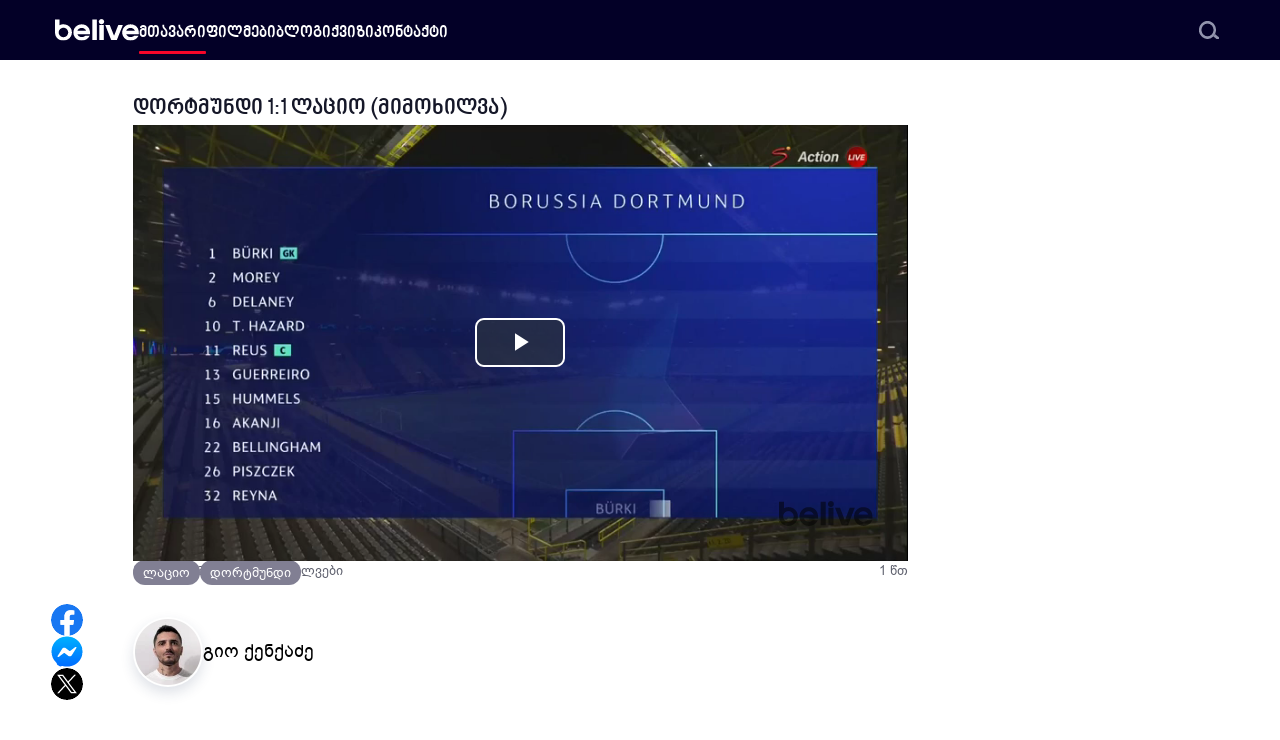

--- FILE ---
content_type: text/html; charset=UTF-8
request_url: https://belive.ge/video-mimokhilvebi/dortmundi-1-1-latsio-mimokhilva/
body_size: 5817
content:
<!doctype html>
<html lang="ka">
<head>
    <meta charset="utf-8">
    <meta name="viewport" content="width=device-width, initial-scale=1">
    <!-- CSRF Token -->
    <meta name="csrf-token" content="yJjEuXSEFBlQJ9qjch8OXVZuIPn5iNfeo6IjME0P">
    <title>დორტმუნდი 1:1 ლაციო (მიმოხილვა) | belive.ge</title>
<meta name="description" content="ვიდეო მიმოხილვები: ფეხბურთში,კალათბურთში,ჩოგბურთში,რაგბში">
<link rel="canonical" href="https://belive.ge/video-mimokhilvebi/dortmundi-1-1-latsio-mimokhilva">
<meta name="robots" content="index, follow">
    <meta name="google-site-verification" content="_Jl34djMBflMJjk2VaI8cWbY-5UkkaOp_oGCFDFUliQ"/>
    
    <meta name="facebook-domain-verification" content="zkq6yrdhke1pzjn5nkv7uw4ux2c9p1"/>
    <meta property="fb:pages" content="121096632612946"/>
    <meta property="fb:app_id" content="382553695606545"/>
    <meta property="og:title" content="დორტმუნდი 1:1 ლაციო (მიმოხილვა)">
<meta property="og:description" content="ვიდეო მიმოხილვები: ფეხბურთში,კალათბურთში,ჩოგბურთში,რაგბში">
<meta property="og:type" content="article">
<meta property="og:url" content="https://belive.ge/video-mimokhilvebi/dortmundi-1-1-latsio-mimokhilva">
<meta property="og:site_name" content="belive.ge">
<meta property="og:locale" content="ka_GE">
<meta property="og:image" content="https://vcdn.belive.ge/livege/media/18580/ab167941163134be59dd23bae73719a2o2.jpg">
<meta property="article:author" content="გიო ქენქაძე">
<meta property="article:section" content="ვიდეო მიმოხილვები">
<meta property="article:published_time" content="2020-12-02T22:30:46+04:00">
<meta property="article:tag" content="ლაციო">
<meta property="article:tag" content="დორტმუნდი">

    <meta property="article:publisher" content="https://www.facebook.com/officialbelivege"/>
    <meta name="twitter:card" content="summary_large_image">
<meta name="twitter:title" content="დორტმუნდი 1:1 ლაციო (მიმოხილვა)">
<meta name="twitter:description" content="ვიდეო მიმოხილვები: ფეხბურთში,კალათბურთში,ჩოგბურთში,რაგბში">
<meta name="twitter:image" content="https://vcdn.belive.ge/livege/media/18580/ab167941163134be59dd23bae73719a2o2.jpg">
<meta name="twitter:label1" content="Written by">
<meta name="twitter:data1" content="გიო ქენქაძე">
<meta name="twitter:label2" content="Time to read">
<meta name="twitter:data2" content="1 minute">
    <script type="application/ld+json">{"@context":"https://schema.org","@type":"Organization","name":"belive.ge","url":"https://belive.ge","logo":"https://belive.ge/build/assets/logo-02f86f22.png","sameAs":["https://www.facebook.com/officialbelivege"],"contactPoint":{"@type":"ContactPoint","url":"https://belive.ge/contact","email":"info@live.ge"}}</script><script type="application/ld+json">{"@context":"https://schema.org","@type":"WebSite","name":"belive.ge","url":"https://belive.ge","sameAs":["https://www.facebook.com/officialbelivege"],"inLanguage":"ka-GE","potentialAction":{"@type":"SearchAction","target":"https://belive.ge/search/?s={search_term_string}","query-input":"required name=search_term"}}</script><script type="application/ld+json">{"@context":"https://schema.org","@type":"BreadcrumbList","name":"belive.ge","itemListElement":[[{"@type":"ListItem","position":1,"item":{"@id":"https://belive.ge","name":"მთავარი"}},{"@type":"ListItem","position":2,"item":{"@id":"https://belive.ge/video-mimokhilvebi","name":"ვიდეო მიმოხილვები"}},{"@type":"ListItem","position":3,"item":{"@id":"https://belive.ge/video-mimokhilvebi/dortmundi-1-1-latsio-mimokhilva","name":"დორტმუნდი 1:1 ლაციო (მიმოხილვა)","image":"https://vcdn.belive.ge/livege/media/18580/ab167941163134be59dd23bae73719a2o2.jpg"}}]]}</script><script type="application/ld+json">{"@context":"https://schema.org","@type":"Person","name":"გიო ქენქაძე","url":"https://belive.ge/author/giokenkadze","image":"https://fcdn.belive.ge/livege/media/73671/1-(3).png","worksFor":{"@id":"https://belive.ge/#organization"}}</script><script type="application/ld+json">{"@context":"https://schema.org","@type":"NewsArticle","name":"belive.ge","mainEntityOfPage":{"@type":"WebPage","@id":"https://belive.ge/video-mimokhilvebi/dortmundi-1-1-latsio-mimokhilva"},"headline":"დორტმუნდი 1:1 ლაციო (მიმოხილვა)","image":["https://fcdn.belive.ge/livege/media/18580/ab167941163134be59dd23bae73719a2o2.jpg"],"datePublished":"2020-12-02T22:30:46+04:00","dateModified":"2025-12-30T08:23:54+04:00","author":{"@type":"Person","url":"https://belive.ge/author/giokenkadze","name":"გიო ქენქაძე"},"publisher":{"@type":"Organization","name":"belive.ge","logo":{"@type":"ImageObject","url":"https://belive.ge/build/assets/logo-02f86f22.png"}},"description":null}</script>

    <link rel="icon" type="image/x-icon" href="https://belive.ge/favicon/favicon.ico">
    <link rel="apple-touch-icon" sizes="180x180" href="https://belive.ge/favicon/apple-touch-icon.png">
    <link rel="icon" type="image/png" sizes="32x32" href="https://belive.ge/favicon/favicon-32x32.png">
    <link rel="icon" type="image/png" sizes="16x16" href="https://belive.ge/favicon/favicon-16x16.png">
    <link rel="manifest" href="https://belive.ge/favicon/site.webmanifest">
    <link rel="mask-icon" href="https://belive.ge/favicon/safari-pinned-tab.svg" color="#000000">
    <meta name="msapplication-TileColor" content="#000000">
    <meta name="theme-color" content="#ffffff">

    
    

    <link rel="preload" as="style" href="https://belive.ge/build/assets/fonts-bb79821f.css" /><link rel="preload" as="style" href="https://belive.ge/build/assets/app-91820a08.css" /><link rel="preload" as="style" href="https://belive.ge/build/assets/vendor-9b7fc4bc.css" /><link rel="stylesheet" href="https://belive.ge/build/assets/fonts-bb79821f.css" /><link rel="stylesheet" href="https://belive.ge/build/assets/app-91820a08.css" /><link rel="stylesheet" href="https://belive.ge/build/assets/vendor-9b7fc4bc.css" />        <!-- Google Tag Manager -->
    <script>(function(w,d,s,l,i){w[l]=w[l]||[];w[l].push({'gtm.start':
                new Date().getTime(),event:'gtm.js'});var f=d.getElementsByTagName(s)[0],
            j=d.createElement(s),dl=l!='dataLayer'?'&l='+l:'';j.async=true;j.src=
            'https://www.googletagmanager.com/gtm.js?id='+i+dl;f.parentNode.insertBefore(j,f);
        })(window,document,'script','dataLayer','GTM-N5DWH5S');</script>
    <!-- End Google Tag Manager -->
</head>
<body class="pt-[60px] page-article page-article-detail">
<!-- Google Tag Manager (noscript) -->
<noscript><iframe src="https://www.googletagmanager.com/ns.html?id=GTM-N5DWH5S" height="0" width="0" style="display:none;visibility:hidden"></iframe></noscript>
<!-- End Google Tag Manager (noscript) -->
    <header class="py-1.5 bg-white rounded-b-2xl md:rounded-none md:bg-dark-bg fixed top-0 left-0 right-0 z-30 md:py-1.5">

    <div class="container xs:max-w-[1200px] flex flex-row-reverse md:flex-row justify-between items-center gap-x-8 md:relative xl:gap-x-[120px]">

        <span class="block md:hidden"></span>

        <a title="belive" href="https://belive.ge" class="md:invert my-3 block h-6">
            <img class="h-full w-auto object-contain" src="https://belive.ge/build/assets/logo-b813eb56.svg" alt="Belive" width="75" height="24">
            
        </a>

        <div class="flex flex-col gap-y-1.5 pr-2 pt-2 pb-2 md:hidden cursor-pointer" data-drawer-target="drawer-navigation" data-drawer-show="drawer-navigation" aria-controls="drawer-navigation">
            <div class="block bg-dark-blue w-6 h-1 rounded-[30%]"></div>
            <div class="block bg-dark-blue w-7 h-1 rounded-[30%]"></div>
            <div class="block bg-dark-blue w-6 h-1 rounded-[30%]"></div>
        </div>

        <div  class="navigation hidden md:block w-full">
    <nav class="relative">
                <ul>
                            <li class="nav-li  nav-active ">
                    <a class="w-full" href="https://belive.ge" target="_self" title="მთავარი">მთავარი</a>
                </li>
                            <li class="nav-li ">
                    <a class="w-full" href="https://belive.ge/films" target="_self" title="ფილმები">ფილმები</a>
                </li>
                            <li class="nav-li ">
                    <a class="w-full" href="https://belive.ge/blog" target="_self" title="ბლოგი">ბლოგი</a>
                </li>
                            <li class="nav-li ">
                    <a class="w-full" href="https://belive.ge/quizzes" target="_self" title="ქვიზი">ქვიზი</a>
                </li>
                            <li class="nav-li ">
                    <a class="w-full" href="https://belive.ge/contact" target="_self" title="კონტაქტი">კონტაქტი</a>
                </li>
                    </ul>
                    <div class="search-wrapper">
                <div class="search">
                    <input data-url="https://belive.ge/search" type="text" placeholder="ძებნა">
                    <span class="cursor-pointer block h-5 w-5">
                        <img class="open-search object-contain" src="https://belive.ge/build/assets/search-cf37d669.svg" alt="search">
                    </span>
                </div>
                <div class="search-suggestion shadow-shadow_g"></div>
            </div>
            </nav>
</div>

    </div>
</header>

<div  id="drawer-navigation" tabindex="-1" aria-labelledby="drawer-navigation-label"  class="navigation mobile-menu block md:hidden fixed top-0 left-0 z-40 h-screen p-5 overflow-y-auto transition-transform -translate-x-full bg-white w-[306px] dark:bg-gray-800 rounded-r-xl">
    <nav class="relative">
                    <button type="button" data-drawer-hide="drawer-navigation" aria-controls="drawer-navigation" class="z-20 outline-none rounded-lg absolute top-1 right-0 inline-flex items-center">
                <img class="h-4 w-4 object-contain" src="https://belive.ge/build/assets/close-c0551f30.png" alt="close" width="16" height="16">
                <span class="sr-only">Close menu</span>
            </button>
            <div class="search-wrapper pb-7">
                <div class="search mt-10">
                    <input data-url="https://belive.ge/search" type="text" placeholder="ძებნა">
                    <span class="cursor-pointer block h-5 w-5">
                        <img class="object-contain" src="https://belive.ge/build/assets/search-cf37d669.svg" alt="search">
                    </span>
                </div>
                <div class="search-suggestion shadow-shadow_g"></div>
            </div>
                <ul>
                            <li class="nav-li  nav-active ">
                    <a class="w-full" href="https://belive.ge" target="_self" title="მთავარი">მთავარი</a>
                </li>
                            <li class="nav-li ">
                    <a class="w-full" href="https://belive.ge/films" target="_self" title="ფილმები">ფილმები</a>
                </li>
                            <li class="nav-li ">
                    <a class="w-full" href="https://belive.ge/blog" target="_self" title="ბლოგი">ბლოგი</a>
                </li>
                            <li class="nav-li ">
                    <a class="w-full" href="https://belive.ge/quizzes" target="_self" title="ქვიზი">ქვიზი</a>
                </li>
                            <li class="nav-li ">
                    <a class="w-full" href="https://belive.ge/contact" target="_self" title="კონტაქტი">კონტაქტი</a>
                </li>
                    </ul>
            </nav>
</div>
            <div id="defaultModal" tabindex="-1" aria-hidden="true" class="fixed top-0 left-0 right-0 bottom-0 z-50 hidden">
    <div class="relative w-full max-w-[1268px] max-h-full">
        <div class="relative bg-white rounded-[16px] shadow">
            <div class="absolute right-2 top-2 sm:right-5 sm:top-5 md:right-7 md:top-7 z-50">
                <button type="button" class="outline-none text-gray-400 bg-transparent hover:bg-gray-200 hover:text-gray-900 rounded-lg text-sm p-1.5 ml-auto inline-flex items-center dark:hover:bg-gray-600 dark:hover:text-white" data-close-modal>
                    <img class="h-3.5 w-3.5 md:h-[18px] md:w-[18px] object-contain" src="https://belive.ge/build/assets/close-c0551f30.png" alt="close" width="20" height="20">
                    <span class="sr-only">Close modal</span>
                </button>
            </div>
            <div id="defaultModalBody" class="p-4 md:p-12 space-y-6 max-h-[90vh] scrollbar-hide overflow-x-hidden overflow-y-scroll"></div>
        </div>
    </div>
</div>
    <main>
            <div class="progress-bar fixed bottom-0 z-50 left-0 w-full h-1 bg-transparent md:hidden">
        <div class="progress-bar-inner w-0 h-full rounded-3xl transition-all duration-150 bg-red"></div>
    </div>

    
    <div class="container max-w-[805px] flex flex-col gap-y-8 relative z-20 translate-x-0 lg:translate-x-[-60px] xl:translate-x-[-120px]">
        <section class="flex flex-col gap-2.5 text-[13px] mb-[-20px]">
            <h1 class="font-bpg-nino-bold text-lg md:text-[22px] text-dark md:line-clamp-2 pt-8">დორტმუნდი 1:1 ლაციო (მიმოხილვა)</h1>
                            
                <section>
    <video
        id="pre-roll-video"
        class="video-js"
        controls
        preload="auto"
        
        data-setup='{ "plugins": { "logo": { "image": "https://belive.ge/build/assets/logo-b813eb56.svg", "position": "bottom-right", "offsetH": "30", "offsetV": "30", "fadeDelay": null, "opacity": "0.5" } }, "fluid": true, "aspectRatio": "16:9" }'>
        <source src="https://vcdn.belive.ge/livege/media/18589/bvblaz.mp4" type="video/mp4">
        <p class="vjs-no-js">
            To view this video please enable JavaScript, and consider upgrading to a
            web browser that
            <a href="https://videojs.com/html5-video-support/" target="_blank">
                supports HTML5 video
            </a>
        </p>
    </video>
</section>
                        <div class="flex justify-between items-center text-[#60626f]">
                <div class="flex items-center gap-x-2">
                    <span class="after:h-1 after:w-1 after:rounded-full after:block after:bg-[#91939e] flex items-center gap-x-2">5 წლის წინ</span>
                                            <a title="ვიდეო მიმოხილვები" href="https://belive.ge/video-mimokhilvebi">ვიდეო მიმოხილვები</a>
                                    </div>
                <div>1 წთ</div>
            </div>
        </section>

        <div class="my-[-1rem] hidden lg:block sticky translate-y-[60px]">
            <div class="absolute md:left-[-62px] xl:left-[-82px]">
    <ul class="flex flex-col items-center gap-y-7">
                    <li>
                <a rel="nofollow" href="#" data-provider="facebook" data-share-facebook class="block h-8 w-8 rounded-full overflow-hidden">
                    <img class="h-full w-full object-contain" src="https://belive.ge/build/assets/facebook-b6ef9e6e.svg" alt="facebook">
                </a>
            </li>
                                <li>
                <a rel="nofollow" href="#" data-provider="messenger" data-share-messenger class="block h-8 w-8 rounded-full overflow-hidden">
                    <img class="h-full w-full object-contain" src="https://belive.ge/build/assets/messenger-973bc4e6.svg" alt="messenger">
                </a>
            </li>
                            <li>
                <a rel="nofollow" href="#" data-provider="twitter" data-share-twitter class="block h-8 w-8 rounded-full overflow-hidden">
                    <img class="h-full w-full object-contain" src="https://belive.ge/build/assets/x-243fa83b.svg" alt="twitter">
                </a>
            </li>
            </ul>
</div>
                    </div>

        

        <section>
    <ul class="flex items-center justify-start flex-wrap gap-2.5 mt-8 mb-8">
                    <li class="flex justify-center items-center">
                <a class="block font-bpg-nino text-white pt-1.5 pr-2 pb-0.5 pl-2 md:font-bpg-arial bg-[#817f93] text-[13px] rounded-3xl md:py-[3px] md:px-2.5" data-open-modal href="https://belive.ge/tag/latsio?type=post">ლაციო</a>
            </li>
                    <li class="flex justify-center items-center">
                <a class="block font-bpg-nino text-white pt-1.5 pr-2 pb-0.5 pl-2 md:font-bpg-arial bg-[#817f93] text-[13px] rounded-3xl md:py-[3px] md:px-2.5" data-open-modal href="https://belive.ge/tag/dortmundi?type=post">დორტმუნდი</a>
            </li>
            </ul>
</section>

                    <section class="flex flex-col items-center md:flex-row gap-y-3.5 md:gap-x-9 mb-8">
                <div class="flex flex-col items-center w-full md:w-[75%] md:gap-x-6 md:flex-row">
                    <a href="https://belive.ge/author/giokenkadze" class="rounded-full overflow-hidden h-[70px] w-[70px] min-w-[70px] shadow-none md:shadow-shadow_g">
                                                                            <img loading="lazy"
                                 class="object-contain"
                                 src="https://fcdn.belive.ge/livege/media/73671/conversions/1-(3).70.webp"
                                 srcset="https://fcdn.belive.ge/livege/media/73671/conversions/1-(3).140.webp 2x"
                                 alt="გიო ქენქაძე"
                                 width="70"
                                 height="70">
                                            </a>
                    <div class="flex flex-col items-center md:items-start mt-2.5 md:mt-0">
                        <a href="https://belive.ge/author/giokenkadze" class="my-2.5 text-text-dark md:m-0 md:text-black text-lg">გიო ქენქაძე</a>
                        <p class="my-2.5 text-text-dark md:m-0 md:text-black text-base"></p>
                    </div>
                </div>
                
            </section>
        
                    <section>
                <h2 class="font-noto-sans-georgian-bold uppercase text-xs font-bold mb-2.5 text-text-dark">სხვა სტატიები</h2>
                <div class="grid gap-x-7 gap-y-4 grid-cols-1 sm:grid-cols-2">
                                            <figure>
    <a  target="_blank"  class="block h-56 sm:48 xl:h-[260px] rounded-md image-hover" href="https://belive.ge/video-mimokhilvebi/sevilia-2-3-dortmundi-mimokhilva">
                    <button class="play">
                <img loading="lazy" class="w-8 h-8" src="https://belive.ge/build/assets/play-2c25dc1c.svg" alt="play" width="16" height="16">
            </button>
                                            <img loading="lazy"
                 src="https://fcdn.belive.ge/livege/media/16925/conversions/ed624f16308630e2662d27fcb7e83e3co2.300.webp"
                 srcset="https://fcdn.belive.ge/livege/media/16925/conversions/ed624f16308630e2662d27fcb7e83e3co2.600.webp 2x"
                 alt="სევილია 2:3 დორტმუნდი (მიმოხილვა)"
                 width="272"
                 height="192">
            </a>
    <a  target="_blank"  class="block line-clamp-2 text-dark text-sm lg:line-clamp-3 lg:text-lg mt-2 mb-1 lg:mt-3 lg:mb-2 font-bpg-nino-bold md:text-base transition-all hover:opacity-50" title="სევილია 2:3 დორტმუნდი (მიმოხილვა)" href="https://belive.ge/video-mimokhilvebi/sevilia-2-3-dortmundi-mimokhilva">
        სევილია 2:3 დორტმუნდი (მიმოხილვა) (ვიდეო)
    </a>
    <div class="flex items-center">
                    <a title="გიო ქენქაძე" class="block h-6 w-6 lg:h-8 lg:w-8" href="https://belive.ge/author/giokenkadze">
                                                    <img class="rounded-full object-contain"
                         loading="lazy"
                         src="https://fcdn.belive.ge/livege/media/73671/conversions/1-(3).32.webp"
                         srcset="https://fcdn.belive.ge/livege/media/73671/conversions/1-(3).70.webp 2x"
                         alt="გიო ქენქაძე"
                         width="32"
                         height="32">
                            </a>
                <div class="ml-2 text-xs lg:ml-3 overflow-hidden lg:text-xs text-text-dark opacity-[67%]">
                            <a title="გიო ქენქაძე" href="https://belive.ge/author/giokenkadze">გიო ქენქაძე</a>
                        <p class="flex flex-row">
                
                <span class="read-time">4 წლის წინ</span>
                                    <a title="ვიდეო მიმოხილვები" href="https://belive.ge/video-mimokhilvebi">ვიდეო მიმოხილვები</a>
                            </p>
        </div>
    </div>
</figure>
                                                                    <figure>
    <a  target="_blank"  class="block h-56 sm:48 xl:h-[260px] rounded-md image-hover" href="https://belive.ge/video-mimokhilvebi/milani-4-0-latsio-mimokhilva">
                    <button class="play">
                <img loading="lazy" class="w-8 h-8" src="https://belive.ge/build/assets/play-2c25dc1c.svg" alt="play" width="16" height="16">
            </button>
                                            <img loading="lazy"
                 src="https://fcdn.belive.ge/livege/media/8788/conversions/57168c05f74822b2d34311481013ef7fo2.300.webp"
                 srcset="https://fcdn.belive.ge/livege/media/8788/conversions/57168c05f74822b2d34311481013ef7fo2.600.webp 2x"
                 alt="მილანი 4:0 ლაციო (მიმოხილვა)"
                 width="272"
                 height="192">
            </a>
    <a  target="_blank"  class="block line-clamp-2 text-dark text-sm lg:line-clamp-3 lg:text-lg mt-2 mb-1 lg:mt-3 lg:mb-2 font-bpg-nino-bold md:text-base transition-all hover:opacity-50" title="მილანი 4:0 ლაციო (მიმოხილვა)" href="https://belive.ge/video-mimokhilvebi/milani-4-0-latsio-mimokhilva">
        მილანი 4:0 ლაციო (მიმოხილვა) (ვიდეო)
    </a>
    <div class="flex items-center">
                    <a title="გიო ქენქაძე" class="block h-6 w-6 lg:h-8 lg:w-8" href="https://belive.ge/author/giokenkadze">
                                                    <img class="rounded-full object-contain"
                         loading="lazy"
                         src="https://fcdn.belive.ge/livege/media/73671/conversions/1-(3).32.webp"
                         srcset="https://fcdn.belive.ge/livege/media/73671/conversions/1-(3).70.webp 2x"
                         alt="გიო ქენქაძე"
                         width="32"
                         height="32">
                            </a>
                <div class="ml-2 text-xs lg:ml-3 overflow-hidden lg:text-xs text-text-dark opacity-[67%]">
                            <a title="გიო ქენქაძე" href="https://belive.ge/author/giokenkadze">გიო ქენქაძე</a>
                        <p class="flex flex-row">
                
                <span class="read-time">3 წლის წინ</span>
                                    <a title="ვიდეო მიმოხილვები" href="https://belive.ge/video-mimokhilvebi">ვიდეო მიმოხილვები</a>
                            </p>
        </div>
    </div>
</figure>
                                                            </div>
            </section>
        
                    <section>
                <div class="grid gap-x-7 gap-y-4 grid-cols-1 md:grid-cols-2">
                                            <div data-ad-click data-id="327" class="hidden lg:block overflow-hidden w-[370px] h-[260px]">
            <a title="370X260" target="_blank" href="https://www.google.com/search?q=%E1%83%9B%E1%83%9D%E1%83%98%E1%83%92%E1%83%94+20+000+%E1%83%A7%E1%83%9D%E1%83%95%E1%83%94%E1%83%9A+%E1%83%9B%E1%83%94%E1%83%9D%E1%83%A0%E1%83%94+%E1%83%93%E1%83%A6%E1%83%94%E1%83%A1+%E1%83%A1%E1%83%A0%E1%83%A3%E1%83%9A%E1%83%93%E1%83%94%E1%83%91%E1%83%90+20+%E1%83%98%E1%83%90%E1%83%9C%E1%83%95%E1%83%90%E1%83%A0%E1%83%A1+LevelUp+%E1%83%A8%E1%83%94%E1%83%90%E1%83%92%E1%83%A0%E1%83%9D%E1%83%95%E1%83%94%0D%0A&amp;sca_esv=9437bc439e189606" class="block w-[370px] h-[260px] image-hover">
            <img src="https://fcdn.belive.ge/livege/media/96427/belive-370x260.jpg" alt="370X260" width="370" height="260" />
        </a>
    </div>
                                    </div>
            </section>
            </div>
    <div class="container">
                            </div>
        <div id="toTop" class="d-flex items-center justify-center"><img src="https://belive.ge/build/assets/arrow-up-c90a7668.svg" alt=""></div>
    </main>
    <footer class="bg-dark-bg mt-14 md:mt-20 pt-14 md:pt-20 pb-10 relative z-20">
    <div class="container flex items-center md:items-start flex-col gap-y-16">
        <div class="flex gap-y-14 justify-between w-full flex-col-reverse items-center sm:gap-x-3.5 sm:flex-row">
            <ul class="flex items-center gap-x-7 xl:gap-x-14 text-white  font-avenir-next-lt-pro text-2xs xs:text-xs  sm:text-sm">
                                    <li class="flex items-center gap-x-1 sm:gap-x-2.5">
                        <span class="block h-5 w-5">
                            <img class="object-contain" src="https://belive.ge/build/assets/phone-w-71a3e310.svg" alt="Phone" width="20" height="20" />
                        </span>
                        <a rel="nofollow" href="tel:+995 32 290 04 04">+995 32 290 04 04</a>
                    </li>
                                                    <li class="flex items-center gap-x-2.5">
                        <span class="block h-5 w-5">
                            <img class="object-contain" src="https://belive.ge/build/assets/mail-w-2d39404c.svg" alt="Email" width="20" height="20" />
                        </span>
                        <a rel="nofollow" href="/cdn-cgi/l/email-protection#0e676068614e6c6b6267786b20696b"><span class="__cf_email__" data-cfemail="e881868e87a88a8d84819e8dc68f8d">[email&#160;protected]</span></a>
                    </li>
                            </ul>
            <ul class="flex items-center gap-x-14 md:gap-x-7 xl:gap-x-14">
                                    <li class="flex items-center gap-x-2.5">
                        <a rel="nofollow" target="_blank" href="https://www.facebook.com/officialbelivege" class="block h-5 w-5">
                            <img src="https://belive.ge/build/assets/facebook-contact-footer-77d6e347.svg" alt="Facebook" width="20" height="20" />
                        </a>
                    </li>
                                                    <li class="flex items-center gap-x-2.5">
                        <a rel="nofollow" target="_blank" href="https://www.youtube.com/@officialbelive" class="block h-5 w-5">
                            <img src="https://belive.ge/build/assets/youtube-contact-f23ab835.svg" alt="Youtube" width="20" height="20" />
                        </a>
                    </li>
                                                    <li class="flex items-center gap-x-2.5">
                        <a rel="nofollow" target="_blank" href="https://www.instagram.com/belive.ge/" class="block h-5 w-5">
                            <img src="https://belive.ge/build/assets/instagram-footer-contact-w-def97aee.svg" alt="Instagram" width="20" height="20" />
                        </a>
                    </li>
                            </ul>
            
        </div>
        <div class="flex flex-col md:flex-row justify-center md:justify-between items-center w-full">
            <p class="text-[#e2e2e4] mb-6 md:mb-0 text-sm font-avenir-next-pro font-extralight">Copyright 2026 &copy; belive.ge</p>
            <!-- TOP.GE ASYNC COUNTER CODE -->
            <div id="top-ge-counter-container" data-site-id="112105"></div>
            <script data-cfasync="false" src="/cdn-cgi/scripts/5c5dd728/cloudflare-static/email-decode.min.js"></script><script async src="//counter.top.ge/counter.js"></script>
            <!-- / END OF TOP.GE COUNTER CODE -->
        </div>
    </div>
</footer>
    <link rel="modulepreload" href="https://belive.ge/build/assets/app-ee9bdf04.js" /><script type="module" src="https://belive.ge/build/assets/app-ee9bdf04.js"></script>        <script type="module">
                                    </script>
</body>
</html>


--- FILE ---
content_type: image/svg+xml
request_url: https://belive.ge/build/assets/messenger-973bc4e6.svg
body_size: 18
content:
<?xml version="1.0" encoding="utf-8"?>
<!-- Generator: Adobe Illustrator 24.2.3, SVG Export Plug-In . SVG Version: 6.00 Build 0)  -->
<svg version="1.1" id="Layer_1" xmlns="http://www.w3.org/2000/svg" xmlns:xlink="http://www.w3.org/1999/xlink" x="0px" y="0px"
	 viewBox="0 0 1024 1024" style="enable-background:new 0 0 1024 1024;" xml:space="preserve">
<style type="text/css">
	.st0{fill:url(#Bubble_Solid_1_);}
	.st1{fill:#FFFFFF;}
</style>
<g id="Messenger_4_">
	
		<linearGradient id="Bubble_Solid_1_" gradientUnits="userSpaceOnUse" x1="512" y1="1008.9937" x2="512" y2="15.0063" gradientTransform="matrix(1 0 0 -1 0 1024)">
		<stop  offset="0" style="stop-color:#00B2FF"/>
		<stop  offset="1" style="stop-color:#006AFF"/>
	</linearGradient>
	<path id="Bubble_Solid_3_" class="st0" d="M512,15C232,15,15,220.1,15,497.1C15,642,74.4,767.2,171.1,853.7
		c8.1,7.3,13,17.4,13.4,28.3l2.7,88.4c0.9,28.2,30,46.5,55.8,35.2l98.6-43.5c8.4-3.7,17.7-4.4,26.5-2
		c45.3,12.5,93.6,19.1,143.9,19.1c280,0,497-205.1,497-482.1S792,15,512,15z"/>
	<path id="Bolt_4_" class="st1" d="M213.6,638.1l146-231.6c23.2-36.8,73-46,107.8-19.9l116.1,87.1c10.7,8,25.3,7.9,35.9-0.1
		l156.8-119c20.9-15.9,48.3,9.2,34.2,31.4L664.5,617.5c-23.2,36.8-73,46-107.8,19.9l-116.1-87.1c-10.7-8-25.3-7.9-35.9,0.1
		L247.8,669.5C226.9,685.4,199.5,660.3,213.6,638.1z"/>
</g>
</svg>
